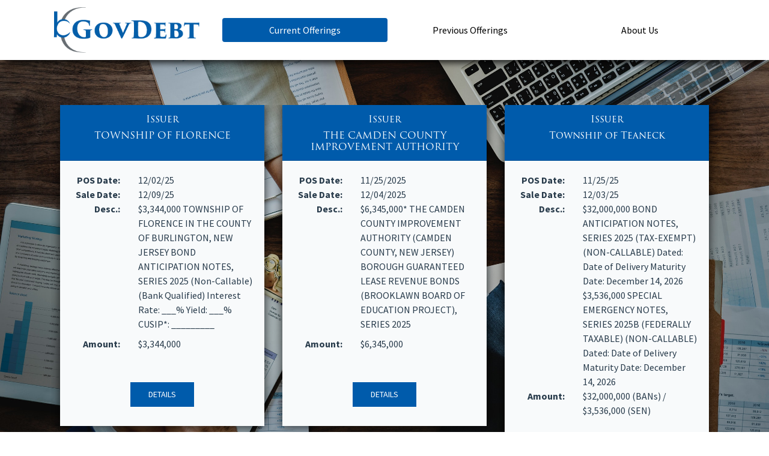

--- FILE ---
content_type: text/html; charset=UTF-8
request_url: https://govdebt.net/
body_size: 9076
content:
<!DOCTYPE html>
<html lang="en">
  <head>
    <meta charset="utf-8">
    <meta http-equiv="X-UA-Compatible" content="IE=edge">
    <meta name="viewport" content="width=device-width, initial-scale=1">
    <!-- The above 3 meta tags *must* come first in the head; any other head content must come *after* these tags -->

<link rel="icon" href="https://govdebt.net/wp-content/themes/Gov%20Debt/images/favicon.ico">
<!-- Bootstrap Core -->
<link rel="stylesheet" href="https://stackpath.bootstrapcdn.com/bootstrap/4.1.3/css/bootstrap.min.css" integrity="sha384-MCw98/SFnGE8fJT3GXwEOngsV7Zt27NXFoaoApmYm81iuXoPkFOJwJ8ERdknLPMO" crossorigin="anonymous">

<script src="https://code.jquery.com/jquery-3.3.1.slim.min.js" integrity="sha384-q8i/X+965DzO0rT7abK41JStQIAqVgRVzpbzo5smXKp4YfRvH+8abtTE1Pi6jizo" crossorigin="anonymous"></script>
<script src="https://cdnjs.cloudflare.com/ajax/libs/jquery-migrate/3.1.0/jquery-migrate.js"></script>
<script src="https://cdnjs.cloudflare.com/ajax/libs/popper.js/1.14.3/umd/popper.min.js" integrity="sha384-ZMP7rVo3mIykV+2+9J3UJ46jBk0WLaUAdn689aCwoqbBJiSnjAK/l8WvCWPIPm49" crossorigin="anonymous"></script>
<script src="https://stackpath.bootstrapcdn.com/bootstrap/4.1.3/js/bootstrap.min.js" integrity="sha384-ChfqqxuZUCnJSK3+MXmPNIyE6ZbWh2IMqE241rYiqJxyMiZ6OW/JmZQ5stwEULTy" crossorigin="anonymous"></script>
<!--Font Awesome -->

<link rel="stylesheet" href="https://use.fontawesome.com/releases/v5.8.1/css/all.css" integrity="sha384-50oBUHEmvpQ+1lW4y57PTFmhCaXp0ML5d60M1M7uH2+nqUivzIebhndOJK28anvf" crossorigin="anonymous">
    <title>Current Offerings - Gov Debt</title>

<link rel="stylesheet" href="https://use.typekit.net/syp3nnm.css">

<link rel="stylesheet" type="text/css" href="//cdn.jsdelivr.net/npm/slick-carousel@1.8.1/slick/slick.css"/>



    <meta name='robots' content='noindex, nofollow' />

	<!-- This site is optimized with the Yoast SEO plugin v26.6 - https://yoast.com/wordpress/plugins/seo/ -->
	<meta property="og:locale" content="en_US" />
	<meta property="og:type" content="website" />
	<meta property="og:title" content="Current Offerings - Gov Debt" />
	<meta property="og:description" content="This is an example page. It&#8217;s different from a blog post because it will stay in one place and will show up in your site navigation (in most themes). Most people start with an About page that introduces them to potential site visitors. It might say something like this: Hi there! I&#8217;m a bike messenger [&hellip;]" />
	<meta property="og:url" content="https://govdebt.net/" />
	<meta property="og:site_name" content="Gov Debt" />
	<meta property="article:modified_time" content="2024-11-19T14:18:34+00:00" />
	<meta property="og:image" content="https://govdebt.net/wp-content/uploads/2024/11/Govdebt-Share-Images.jpg" />
	<meta property="og:image:width" content="1200" />
	<meta property="og:image:height" content="675" />
	<meta property="og:image:type" content="image/jpeg" />
	<meta name="twitter:card" content="summary_large_image" />
	<script type="application/ld+json" class="yoast-schema-graph">{"@context":"https://schema.org","@graph":[{"@type":"WebPage","@id":"https://govdebt.net/","url":"https://govdebt.net/","name":"Current Offerings - Gov Debt","isPartOf":{"@id":"https://govdebt.net/#website"},"primaryImageOfPage":{"@id":"https://govdebt.net/#primaryimage"},"image":{"@id":"https://govdebt.net/#primaryimage"},"thumbnailUrl":"https://govdebt.net/wp-content/uploads/2024/11/Govdebt-Share-Images.jpg","datePublished":"2019-03-12T14:07:07+00:00","dateModified":"2024-11-19T14:18:34+00:00","breadcrumb":{"@id":"https://govdebt.net/#breadcrumb"},"inLanguage":"en-US","potentialAction":[{"@type":"ReadAction","target":["https://govdebt.net/"]}]},{"@type":"ImageObject","inLanguage":"en-US","@id":"https://govdebt.net/#primaryimage","url":"https://govdebt.net/wp-content/uploads/2024/11/Govdebt-Share-Images.jpg","contentUrl":"https://govdebt.net/wp-content/uploads/2024/11/Govdebt-Share-Images.jpg","width":1200,"height":675},{"@type":"BreadcrumbList","@id":"https://govdebt.net/#breadcrumb","itemListElement":[{"@type":"ListItem","position":1,"name":"Home"}]},{"@type":"WebSite","@id":"https://govdebt.net/#website","url":"https://govdebt.net/","name":"Gov Debt","description":"","potentialAction":[{"@type":"SearchAction","target":{"@type":"EntryPoint","urlTemplate":"https://govdebt.net/?s={search_term_string}"},"query-input":{"@type":"PropertyValueSpecification","valueRequired":true,"valueName":"search_term_string"}}],"inLanguage":"en-US"}]}</script>
	<!-- / Yoast SEO plugin. -->


<link rel="alternate" title="oEmbed (JSON)" type="application/json+oembed" href="https://govdebt.net/wp-json/oembed/1.0/embed?url=https%3A%2F%2Fgovdebt.net%2F" />
<link rel="alternate" title="oEmbed (XML)" type="text/xml+oembed" href="https://govdebt.net/wp-json/oembed/1.0/embed?url=https%3A%2F%2Fgovdebt.net%2F&#038;format=xml" />
<style id='wp-img-auto-sizes-contain-inline-css' type='text/css'>
img:is([sizes=auto i],[sizes^="auto," i]){contain-intrinsic-size:3000px 1500px}
/*# sourceURL=wp-img-auto-sizes-contain-inline-css */
</style>
<style id='wp-emoji-styles-inline-css' type='text/css'>

	img.wp-smiley, img.emoji {
		display: inline !important;
		border: none !important;
		box-shadow: none !important;
		height: 1em !important;
		width: 1em !important;
		margin: 0 0.07em !important;
		vertical-align: -0.1em !important;
		background: none !important;
		padding: 0 !important;
	}
/*# sourceURL=wp-emoji-styles-inline-css */
</style>
<style id='wp-block-library-inline-css' type='text/css'>
:root{--wp-block-synced-color:#7a00df;--wp-block-synced-color--rgb:122,0,223;--wp-bound-block-color:var(--wp-block-synced-color);--wp-editor-canvas-background:#ddd;--wp-admin-theme-color:#007cba;--wp-admin-theme-color--rgb:0,124,186;--wp-admin-theme-color-darker-10:#006ba1;--wp-admin-theme-color-darker-10--rgb:0,107,160.5;--wp-admin-theme-color-darker-20:#005a87;--wp-admin-theme-color-darker-20--rgb:0,90,135;--wp-admin-border-width-focus:2px}@media (min-resolution:192dpi){:root{--wp-admin-border-width-focus:1.5px}}.wp-element-button{cursor:pointer}:root .has-very-light-gray-background-color{background-color:#eee}:root .has-very-dark-gray-background-color{background-color:#313131}:root .has-very-light-gray-color{color:#eee}:root .has-very-dark-gray-color{color:#313131}:root .has-vivid-green-cyan-to-vivid-cyan-blue-gradient-background{background:linear-gradient(135deg,#00d084,#0693e3)}:root .has-purple-crush-gradient-background{background:linear-gradient(135deg,#34e2e4,#4721fb 50%,#ab1dfe)}:root .has-hazy-dawn-gradient-background{background:linear-gradient(135deg,#faaca8,#dad0ec)}:root .has-subdued-olive-gradient-background{background:linear-gradient(135deg,#fafae1,#67a671)}:root .has-atomic-cream-gradient-background{background:linear-gradient(135deg,#fdd79a,#004a59)}:root .has-nightshade-gradient-background{background:linear-gradient(135deg,#330968,#31cdcf)}:root .has-midnight-gradient-background{background:linear-gradient(135deg,#020381,#2874fc)}:root{--wp--preset--font-size--normal:16px;--wp--preset--font-size--huge:42px}.has-regular-font-size{font-size:1em}.has-larger-font-size{font-size:2.625em}.has-normal-font-size{font-size:var(--wp--preset--font-size--normal)}.has-huge-font-size{font-size:var(--wp--preset--font-size--huge)}.has-text-align-center{text-align:center}.has-text-align-left{text-align:left}.has-text-align-right{text-align:right}.has-fit-text{white-space:nowrap!important}#end-resizable-editor-section{display:none}.aligncenter{clear:both}.items-justified-left{justify-content:flex-start}.items-justified-center{justify-content:center}.items-justified-right{justify-content:flex-end}.items-justified-space-between{justify-content:space-between}.screen-reader-text{border:0;clip-path:inset(50%);height:1px;margin:-1px;overflow:hidden;padding:0;position:absolute;width:1px;word-wrap:normal!important}.screen-reader-text:focus{background-color:#ddd;clip-path:none;color:#444;display:block;font-size:1em;height:auto;left:5px;line-height:normal;padding:15px 23px 14px;text-decoration:none;top:5px;width:auto;z-index:100000}html :where(.has-border-color){border-style:solid}html :where([style*=border-top-color]){border-top-style:solid}html :where([style*=border-right-color]){border-right-style:solid}html :where([style*=border-bottom-color]){border-bottom-style:solid}html :where([style*=border-left-color]){border-left-style:solid}html :where([style*=border-width]){border-style:solid}html :where([style*=border-top-width]){border-top-style:solid}html :where([style*=border-right-width]){border-right-style:solid}html :where([style*=border-bottom-width]){border-bottom-style:solid}html :where([style*=border-left-width]){border-left-style:solid}html :where(img[class*=wp-image-]){height:auto;max-width:100%}:where(figure){margin:0 0 1em}html :where(.is-position-sticky){--wp-admin--admin-bar--position-offset:var(--wp-admin--admin-bar--height,0px)}@media screen and (max-width:600px){html :where(.is-position-sticky){--wp-admin--admin-bar--position-offset:0px}}

/*# sourceURL=wp-block-library-inline-css */
</style><style id='global-styles-inline-css' type='text/css'>
:root{--wp--preset--aspect-ratio--square: 1;--wp--preset--aspect-ratio--4-3: 4/3;--wp--preset--aspect-ratio--3-4: 3/4;--wp--preset--aspect-ratio--3-2: 3/2;--wp--preset--aspect-ratio--2-3: 2/3;--wp--preset--aspect-ratio--16-9: 16/9;--wp--preset--aspect-ratio--9-16: 9/16;--wp--preset--color--black: #000000;--wp--preset--color--cyan-bluish-gray: #abb8c3;--wp--preset--color--white: #ffffff;--wp--preset--color--pale-pink: #f78da7;--wp--preset--color--vivid-red: #cf2e2e;--wp--preset--color--luminous-vivid-orange: #ff6900;--wp--preset--color--luminous-vivid-amber: #fcb900;--wp--preset--color--light-green-cyan: #7bdcb5;--wp--preset--color--vivid-green-cyan: #00d084;--wp--preset--color--pale-cyan-blue: #8ed1fc;--wp--preset--color--vivid-cyan-blue: #0693e3;--wp--preset--color--vivid-purple: #9b51e0;--wp--preset--gradient--vivid-cyan-blue-to-vivid-purple: linear-gradient(135deg,rgb(6,147,227) 0%,rgb(155,81,224) 100%);--wp--preset--gradient--light-green-cyan-to-vivid-green-cyan: linear-gradient(135deg,rgb(122,220,180) 0%,rgb(0,208,130) 100%);--wp--preset--gradient--luminous-vivid-amber-to-luminous-vivid-orange: linear-gradient(135deg,rgb(252,185,0) 0%,rgb(255,105,0) 100%);--wp--preset--gradient--luminous-vivid-orange-to-vivid-red: linear-gradient(135deg,rgb(255,105,0) 0%,rgb(207,46,46) 100%);--wp--preset--gradient--very-light-gray-to-cyan-bluish-gray: linear-gradient(135deg,rgb(238,238,238) 0%,rgb(169,184,195) 100%);--wp--preset--gradient--cool-to-warm-spectrum: linear-gradient(135deg,rgb(74,234,220) 0%,rgb(151,120,209) 20%,rgb(207,42,186) 40%,rgb(238,44,130) 60%,rgb(251,105,98) 80%,rgb(254,248,76) 100%);--wp--preset--gradient--blush-light-purple: linear-gradient(135deg,rgb(255,206,236) 0%,rgb(152,150,240) 100%);--wp--preset--gradient--blush-bordeaux: linear-gradient(135deg,rgb(254,205,165) 0%,rgb(254,45,45) 50%,rgb(107,0,62) 100%);--wp--preset--gradient--luminous-dusk: linear-gradient(135deg,rgb(255,203,112) 0%,rgb(199,81,192) 50%,rgb(65,88,208) 100%);--wp--preset--gradient--pale-ocean: linear-gradient(135deg,rgb(255,245,203) 0%,rgb(182,227,212) 50%,rgb(51,167,181) 100%);--wp--preset--gradient--electric-grass: linear-gradient(135deg,rgb(202,248,128) 0%,rgb(113,206,126) 100%);--wp--preset--gradient--midnight: linear-gradient(135deg,rgb(2,3,129) 0%,rgb(40,116,252) 100%);--wp--preset--font-size--small: 13px;--wp--preset--font-size--medium: 20px;--wp--preset--font-size--large: 36px;--wp--preset--font-size--x-large: 42px;--wp--preset--spacing--20: 0.44rem;--wp--preset--spacing--30: 0.67rem;--wp--preset--spacing--40: 1rem;--wp--preset--spacing--50: 1.5rem;--wp--preset--spacing--60: 2.25rem;--wp--preset--spacing--70: 3.38rem;--wp--preset--spacing--80: 5.06rem;--wp--preset--shadow--natural: 6px 6px 9px rgba(0, 0, 0, 0.2);--wp--preset--shadow--deep: 12px 12px 50px rgba(0, 0, 0, 0.4);--wp--preset--shadow--sharp: 6px 6px 0px rgba(0, 0, 0, 0.2);--wp--preset--shadow--outlined: 6px 6px 0px -3px rgb(255, 255, 255), 6px 6px rgb(0, 0, 0);--wp--preset--shadow--crisp: 6px 6px 0px rgb(0, 0, 0);}:where(.is-layout-flex){gap: 0.5em;}:where(.is-layout-grid){gap: 0.5em;}body .is-layout-flex{display: flex;}.is-layout-flex{flex-wrap: wrap;align-items: center;}.is-layout-flex > :is(*, div){margin: 0;}body .is-layout-grid{display: grid;}.is-layout-grid > :is(*, div){margin: 0;}:where(.wp-block-columns.is-layout-flex){gap: 2em;}:where(.wp-block-columns.is-layout-grid){gap: 2em;}:where(.wp-block-post-template.is-layout-flex){gap: 1.25em;}:where(.wp-block-post-template.is-layout-grid){gap: 1.25em;}.has-black-color{color: var(--wp--preset--color--black) !important;}.has-cyan-bluish-gray-color{color: var(--wp--preset--color--cyan-bluish-gray) !important;}.has-white-color{color: var(--wp--preset--color--white) !important;}.has-pale-pink-color{color: var(--wp--preset--color--pale-pink) !important;}.has-vivid-red-color{color: var(--wp--preset--color--vivid-red) !important;}.has-luminous-vivid-orange-color{color: var(--wp--preset--color--luminous-vivid-orange) !important;}.has-luminous-vivid-amber-color{color: var(--wp--preset--color--luminous-vivid-amber) !important;}.has-light-green-cyan-color{color: var(--wp--preset--color--light-green-cyan) !important;}.has-vivid-green-cyan-color{color: var(--wp--preset--color--vivid-green-cyan) !important;}.has-pale-cyan-blue-color{color: var(--wp--preset--color--pale-cyan-blue) !important;}.has-vivid-cyan-blue-color{color: var(--wp--preset--color--vivid-cyan-blue) !important;}.has-vivid-purple-color{color: var(--wp--preset--color--vivid-purple) !important;}.has-black-background-color{background-color: var(--wp--preset--color--black) !important;}.has-cyan-bluish-gray-background-color{background-color: var(--wp--preset--color--cyan-bluish-gray) !important;}.has-white-background-color{background-color: var(--wp--preset--color--white) !important;}.has-pale-pink-background-color{background-color: var(--wp--preset--color--pale-pink) !important;}.has-vivid-red-background-color{background-color: var(--wp--preset--color--vivid-red) !important;}.has-luminous-vivid-orange-background-color{background-color: var(--wp--preset--color--luminous-vivid-orange) !important;}.has-luminous-vivid-amber-background-color{background-color: var(--wp--preset--color--luminous-vivid-amber) !important;}.has-light-green-cyan-background-color{background-color: var(--wp--preset--color--light-green-cyan) !important;}.has-vivid-green-cyan-background-color{background-color: var(--wp--preset--color--vivid-green-cyan) !important;}.has-pale-cyan-blue-background-color{background-color: var(--wp--preset--color--pale-cyan-blue) !important;}.has-vivid-cyan-blue-background-color{background-color: var(--wp--preset--color--vivid-cyan-blue) !important;}.has-vivid-purple-background-color{background-color: var(--wp--preset--color--vivid-purple) !important;}.has-black-border-color{border-color: var(--wp--preset--color--black) !important;}.has-cyan-bluish-gray-border-color{border-color: var(--wp--preset--color--cyan-bluish-gray) !important;}.has-white-border-color{border-color: var(--wp--preset--color--white) !important;}.has-pale-pink-border-color{border-color: var(--wp--preset--color--pale-pink) !important;}.has-vivid-red-border-color{border-color: var(--wp--preset--color--vivid-red) !important;}.has-luminous-vivid-orange-border-color{border-color: var(--wp--preset--color--luminous-vivid-orange) !important;}.has-luminous-vivid-amber-border-color{border-color: var(--wp--preset--color--luminous-vivid-amber) !important;}.has-light-green-cyan-border-color{border-color: var(--wp--preset--color--light-green-cyan) !important;}.has-vivid-green-cyan-border-color{border-color: var(--wp--preset--color--vivid-green-cyan) !important;}.has-pale-cyan-blue-border-color{border-color: var(--wp--preset--color--pale-cyan-blue) !important;}.has-vivid-cyan-blue-border-color{border-color: var(--wp--preset--color--vivid-cyan-blue) !important;}.has-vivid-purple-border-color{border-color: var(--wp--preset--color--vivid-purple) !important;}.has-vivid-cyan-blue-to-vivid-purple-gradient-background{background: var(--wp--preset--gradient--vivid-cyan-blue-to-vivid-purple) !important;}.has-light-green-cyan-to-vivid-green-cyan-gradient-background{background: var(--wp--preset--gradient--light-green-cyan-to-vivid-green-cyan) !important;}.has-luminous-vivid-amber-to-luminous-vivid-orange-gradient-background{background: var(--wp--preset--gradient--luminous-vivid-amber-to-luminous-vivid-orange) !important;}.has-luminous-vivid-orange-to-vivid-red-gradient-background{background: var(--wp--preset--gradient--luminous-vivid-orange-to-vivid-red) !important;}.has-very-light-gray-to-cyan-bluish-gray-gradient-background{background: var(--wp--preset--gradient--very-light-gray-to-cyan-bluish-gray) !important;}.has-cool-to-warm-spectrum-gradient-background{background: var(--wp--preset--gradient--cool-to-warm-spectrum) !important;}.has-blush-light-purple-gradient-background{background: var(--wp--preset--gradient--blush-light-purple) !important;}.has-blush-bordeaux-gradient-background{background: var(--wp--preset--gradient--blush-bordeaux) !important;}.has-luminous-dusk-gradient-background{background: var(--wp--preset--gradient--luminous-dusk) !important;}.has-pale-ocean-gradient-background{background: var(--wp--preset--gradient--pale-ocean) !important;}.has-electric-grass-gradient-background{background: var(--wp--preset--gradient--electric-grass) !important;}.has-midnight-gradient-background{background: var(--wp--preset--gradient--midnight) !important;}.has-small-font-size{font-size: var(--wp--preset--font-size--small) !important;}.has-medium-font-size{font-size: var(--wp--preset--font-size--medium) !important;}.has-large-font-size{font-size: var(--wp--preset--font-size--large) !important;}.has-x-large-font-size{font-size: var(--wp--preset--font-size--x-large) !important;}
/*# sourceURL=global-styles-inline-css */
</style>

<style id='classic-theme-styles-inline-css' type='text/css'>
/*! This file is auto-generated */
.wp-block-button__link{color:#fff;background-color:#32373c;border-radius:9999px;box-shadow:none;text-decoration:none;padding:calc(.667em + 2px) calc(1.333em + 2px);font-size:1.125em}.wp-block-file__button{background:#32373c;color:#fff;text-decoration:none}
/*# sourceURL=/wp-includes/css/classic-themes.min.css */
</style>
<link rel='stylesheet' id='bsearch-style-css' href='https://govdebt.net/wp-content/plugins/better-search/includes/css/bsearch-styles.min.css?ver=4.1.2' type='text/css' media='all' />
<link rel='stylesheet' id='main.css-css' href='https://govdebt.net/wp-content/themes/Gov%20Debt/style.css?ver=6.9' type='text/css' media='all' />
<link rel='stylesheet' id='wp-block-paragraph-css' href='https://govdebt.net/wp-includes/blocks/paragraph/style.min.css?ver=6.9' type='text/css' media='all' />
<link rel='stylesheet' id='wp-block-quote-css' href='https://govdebt.net/wp-includes/blocks/quote/style.min.css?ver=6.9' type='text/css' media='all' />
<link rel="https://api.w.org/" href="https://govdebt.net/wp-json/" /><link rel="alternate" title="JSON" type="application/json" href="https://govdebt.net/wp-json/wp/v2/pages/2" /><link rel="EditURI" type="application/rsd+xml" title="RSD" href="https://govdebt.net/xmlrpc.php?rsd" />
<link rel='shortlink' href='https://govdebt.net/' />
<style type="text/css">.recentcomments a{display:inline !important;padding:0 !important;margin:0 !important;}</style>  </head>

<body class="home wp-singular page-template-default page page-id-2 wp-theme-GovDebt" >
  <header>
    <div class="container">
      <div class="row align-content-center">
     <div class="col-6 col-lg-3"> <a href="/" class="logo"><img src="https://govdebt.net/wp-content/themes/Gov%20Debt/images/logo.png" class="img-fluid"></a></div>
      <div class="col-6 col-lg-9">
    <nav class="navbar navbar-expand-lg" role="navigation">
        <div class="navbar-header">
          <button class="navbar-toggler" type="button" data-toggle="modal" data-target="#exampleModal" aria-controls="navlist" aria-expanded="false" aria-label="Toggle navigation">
              <i class="fa fa-bars" aria-hidden="true"></i>
            </button>       </div>
        <div class="navbar-collapse collapse" id="navlist">

          <ul id="menu-primary" class="nav  nav-pills nav-fill  nav-justified"><li  id="menu-item-34" class="menu-item menu-item-type-post_type menu-item-object-page menu-item-home current-menu-item page_item page-item-2 current_page_item active nav-item nav-item-34"><a href="https://govdebt.net/" class="nav-link">Current Offerings</a></li>
<li  id="menu-item-32" class="menu-item menu-item-type-post_type menu-item-object-page nav-item nav-item-32"><a href="https://govdebt.net/previous-offerings/" class="nav-link">Previous Offerings</a></li>
<li  id="menu-item-33" class="menu-item menu-item-type-post_type menu-item-object-page nav-item nav-item-33"><a href="https://govdebt.net/about-bowman-company-llp/" class="nav-link">About Us</a></li>
</ul>        <div class="clearfix"></div>
        </div>

          </div>
          <!--/.navbar-collapse -->
          <div class="clear"></div>
        </nav>
        </div>
        </div>
        </header>
        <div class="clear"></div>

<div class="parralax-bkg ">
<div class="container d-none d-lg-block">

  <!-- Indicators -->




    <div class="slick-carousel row  row-eq-height w-100 mx-auto" >
         

    <div class="item col-md-4 active">
      <div class="card">
        <div class="card-header">
          <p>Issuer</p>
          <h5 class="card-title">TOWNSHIP OF FLORENCE</h5>
        </div>
        <div class="card-body">
          <div class="row summary">
            <div class="col-4 txt-r">
          <strong>POS Date:</strong>
          </div>
            <div class="col-8">
          12/02/25          </div>
            <div class="col-4 txt-r">
          <strong>Sale Date:</strong>
          </div>
            <div class="col-8">
          12/09/25          </div>
            <div class="col-4 txt-r">
          <strong>Desc.:</strong>
          </div>
            <div class="col-8 description">
              $3,344,000 TOWNSHIP OF FLORENCE IN THE COUNTY OF BURLINGTON, NEW JERSEY BOND ANTICIPATION NOTES, SERIES 2025 (Non-Callable) (Bank Qualified) Interest Rate: ___% Yield: ___% CUSIP*: _________
                    </div>
            <div class="col-4 txt-r">
          <strong>Amount:</strong>
          </div>
            <div class="col-8">
          $3,344,000          </div>


          </div>
        </div><div class="card-footer">

          <a href="https://govdebt.net/pos-township-of-florence/" class="btn btn-primary">Details</a>
        </div>
      </div>

      </div>
      

    <div class="item col-md-4 ">
      <div class="card">
        <div class="card-header">
          <p>Issuer</p>
          <h5 class="card-title">THE CAMDEN COUNTY IMPROVEMENT AUTHORITY</h5>
        </div>
        <div class="card-body">
          <div class="row summary">
            <div class="col-4 txt-r">
          <strong>POS Date:</strong>
          </div>
            <div class="col-8">
          11/25/2025          </div>
            <div class="col-4 txt-r">
          <strong>Sale Date:</strong>
          </div>
            <div class="col-8">
          12/04/2025          </div>
            <div class="col-4 txt-r">
          <strong>Desc.:</strong>
          </div>
            <div class="col-8 description">
              $6,345,000* THE CAMDEN COUNTY IMPROVEMENT AUTHORITY (CAMDEN COUNTY, NEW JERSEY) BOROUGH GUARANTEED LEASE REVENUE BONDS (BROOKLAWN BOARD OF EDUCATION PROJECT), SERIES 2025
                    </div>
            <div class="col-4 txt-r">
          <strong>Amount:</strong>
          </div>
            <div class="col-8">
          $6,345,000          </div>


          </div>
        </div><div class="card-footer">

          <a href="https://govdebt.net/pos-the-camden-county-improvement-authority-4/" class="btn btn-primary">Details</a>
        </div>
      </div>

      </div>
      

    <div class="item col-md-4 ">
      <div class="card">
        <div class="card-header">
          <p>Issuer</p>
          <h5 class="card-title">Township of Teaneck</h5>
        </div>
        <div class="card-body">
          <div class="row summary">
            <div class="col-4 txt-r">
          <strong>POS Date:</strong>
          </div>
            <div class="col-8">
          11/25/25          </div>
            <div class="col-4 txt-r">
          <strong>Sale Date:</strong>
          </div>
            <div class="col-8">
          12/03/25          </div>
            <div class="col-4 txt-r">
          <strong>Desc.:</strong>
          </div>
            <div class="col-8 description">
              $32,000,000 BOND ANTICIPATION NOTES, SERIES 2025 (TAX-EXEMPT) (NON-CALLABLE) Dated: Date of Delivery Maturity Date: December 14, 2026 $3,536,000 SPECIAL EMERGENCY NOTES, SERIES 2025B (FEDERALLY TAXABLE) (NON-CALLABLE) Dated: Date of Delivery Maturity Date: December 14, 2026
                    </div>
            <div class="col-4 txt-r">
          <strong>Amount:</strong>
          </div>
            <div class="col-8">
          $32,000,000 (BANs) / $3,536,000 (SEN)          </div>


          </div>
        </div><div class="card-footer">

          <a href="https://govdebt.net/pos-woodbury-city-2/" class="btn btn-primary">Details</a>
        </div>
      </div>

      </div>
      
  </div>

</div>


<div class="container d-block d-lg-none">
  <div class="accordion" id="accordionExample">
             <div class="card">
      <div class="card-header" id="heading0">
        <h5 class="mb-0">
          <button class="btn btn-link" type="button" data-toggle="collapse" data-target="#collapse0" aria-expanded="true" aria-controls="collapse0">
  <h5 class="card-title">ISSUER: TOWNSHIP OF FLORENCE</h5>          </button>
        </h5>
      </div>

      <div id="collapse0" class="collapse show" aria-labelledby="heading0" data-parent="#accordionExample">
        <div class="card-body">

          <div class="row summary">
            <div class="col-4 txt-r">
          <strong>POS Date:</strong>
          </div>
            <div class="col-8">
          12/02/25          </div>
            <div class="col-4 txt-r">
          <strong>Sale Date:</strong>
          </div>
            <div class="col-8">
          12/09/25          </div>
            <div class="col-4 txt-r">
          <strong>Desc.:</strong>
          </div>
            <div class="col-8">
          <p><strong>$3,344,000</strong><br />
<strong>TOWNSHIP OF FLORENCE</strong><br />
<strong>IN THE COUNTY OF BURLINGTON, NEW JERSEY</strong><br />
<strong>BOND ANTICIPATION NOTES, SERIES 2025</strong><br />
<strong>(Non-Callable) (Bank Qualified)</strong><br />
<strong>Interest Rate: ___%</strong><br />
<strong>Yield: ___%</strong><br />
<strong>CUSIP*: _________</strong></p>
                    </div>
            <div class="col-4 txt-r">
          <strong>Amount:</strong>
          </div>
            <div class="col-8">
          $3,344,000          </div>


          </div>
        </div>
        <div class="card-footer">
                    <a href="https://govdebt.net/pos-township-of-florence/" class="btn btn-primary">Details</a>
        </div>
      </div>
    </div>
        <div class="card">
      <div class="card-header" id="heading1">
        <h5 class="mb-0">
          <button class="btn btn-link" type="button" data-toggle="collapse" data-target="#collapse1" aria-expanded="true" aria-controls="collapse1">
  <h5 class="card-title">ISSUER: THE CAMDEN COUNTY IMPROVEMENT AUTHORITY</h5>          </button>
        </h5>
      </div>

      <div id="collapse1" class="collapse " aria-labelledby="heading1" data-parent="#accordionExample">
        <div class="card-body">

          <div class="row summary">
            <div class="col-4 txt-r">
          <strong>POS Date:</strong>
          </div>
            <div class="col-8">
          11/25/2025          </div>
            <div class="col-4 txt-r">
          <strong>Sale Date:</strong>
          </div>
            <div class="col-8">
          12/04/2025          </div>
            <div class="col-4 txt-r">
          <strong>Desc.:</strong>
          </div>
            <div class="col-8">
          <p><strong>$6,345,000*</strong><br />
<strong>THE CAMDEN COUNTY IMPROVEMENT AUTHORITY</strong><br />
<strong>(CAMDEN COUNTY, NEW JERSEY)</strong><br />
<strong>BOROUGH GUARANTEED LEASE REVENUE BONDS</strong><br />
<strong>(BROOKLAWN BOARD OF EDUCATION PROJECT), SERIES 2025</strong></p>
                    </div>
            <div class="col-4 txt-r">
          <strong>Amount:</strong>
          </div>
            <div class="col-8">
          $6,345,000          </div>


          </div>
        </div>
        <div class="card-footer">
                    <a href="https://govdebt.net/pos-the-camden-county-improvement-authority-4/" class="btn btn-primary">Details</a>
        </div>
      </div>
    </div>
        <div class="card">
      <div class="card-header" id="heading2">
        <h5 class="mb-0">
          <button class="btn btn-link" type="button" data-toggle="collapse" data-target="#collapse2" aria-expanded="true" aria-controls="collapse2">
  <h5 class="card-title">ISSUER: Township of Teaneck</h5>          </button>
        </h5>
      </div>

      <div id="collapse2" class="collapse " aria-labelledby="heading2" data-parent="#accordionExample">
        <div class="card-body">

          <div class="row summary">
            <div class="col-4 txt-r">
          <strong>POS Date:</strong>
          </div>
            <div class="col-8">
          11/25/25          </div>
            <div class="col-4 txt-r">
          <strong>Sale Date:</strong>
          </div>
            <div class="col-8">
          12/03/25          </div>
            <div class="col-4 txt-r">
          <strong>Desc.:</strong>
          </div>
            <div class="col-8">
          <p>$32,000,000<br />
BOND ANTICIPATION NOTES, SERIES 2025<br />
(TAX-EXEMPT)<br />
(NON-CALLABLE)<br />
Dated: Date of Delivery<br />
Maturity Date: December 14, 2026</p>
<p>$3,536,000<br />
SPECIAL EMERGENCY NOTES, SERIES 2025B<br />
(FEDERALLY TAXABLE)<br />
(NON-CALLABLE)<br />
Dated: Date of Delivery<br />
Maturity Date: December 14, 2026</p>
                    </div>
            <div class="col-4 txt-r">
          <strong>Amount:</strong>
          </div>
            <div class="col-8">
          $32,000,000 (BANs) / $3,536,000 (SEN)          </div>


          </div>
        </div>
        <div class="card-footer">
                    <a href="https://govdebt.net/pos-woodbury-city-2/" class="btn btn-primary">Details</a>
        </div>
      </div>
    </div>
    </div>
</div>
</div>
<footer>
  <div class="container">
    <div class="row align-content-center">
      <div class="col-12 col-md-6">
      <a href="https://www.bowmanllp.com/" target="_blank"><img class="img-fluid" src="https://govdebt.net/wp-content/themes/Gov%20Debt/images/bowman-white-logo.png" /></a>
      </div>
      <div class="col-12 col-md-6">
        <p>601 WHITE HORSE ROAD, VOORHEES, NJ 08043<br />
P - 856.435.6200, F - 856.435.0440</p>

<p>6 NORTH BROAD STREET, SUITE 201, WOODBURY, NJ 08096<br />
P - 856.853.0440, F - 856.845.4128</p>
		 <p>76 EAST EUCLID AVENUE, SUITE 200, HADDONFIELD, NJ 08033<br />
P – 856.435.6200, F – 856.435.0440
		  </p> 
      </div>
    </div>
  </div>
</footer>
<div class="modal fade navigationmodale" id="exampleModal" tabindex="-1" role="dialog" aria-labelledby="exampleModalLabel" aria-hidden="true">
  <div class="modal-dialog" role="document">
    <div class="modal-content">
      <div class="modal-header">

        <button type="button" class="close" data-dismiss="modal" aria-label="Close">
          <span aria-hidden="true">&times;</span>
        </button>
      </div>
      <div class="modal-body">
        <h5>Menu</h5>
        <hr />
        <ul id="menu-primary-1" class="nav  nav-pills nav-fill  nav-justified"><li  class="menu-item menu-item-type-post_type menu-item-object-page menu-item-home current-menu-item page_item page-item-2 current_page_item active nav-item nav-item-34"><a href="https://govdebt.net/" class="nav-link">Current Offerings</a></li>
<li  class="menu-item menu-item-type-post_type menu-item-object-page nav-item nav-item-32"><a href="https://govdebt.net/previous-offerings/" class="nav-link">Previous Offerings</a></li>
<li  class="menu-item menu-item-type-post_type menu-item-object-page nav-item nav-item-33"><a href="https://govdebt.net/about-bowman-company-llp/" class="nav-link">About Us</a></li>
</ul>      </div>
<div class="modal-footer">

</div>
    </div>
  </div>
</div>


    <script type="speculationrules">
{"prefetch":[{"source":"document","where":{"and":[{"href_matches":"/*"},{"not":{"href_matches":["/wp-*.php","/wp-admin/*","/wp-content/uploads/*","/wp-content/*","/wp-content/plugins/*","/wp-content/themes/Gov%20Debt/*","/*\\?(.+)"]}},{"not":{"selector_matches":"a[rel~=\"nofollow\"]"}},{"not":{"selector_matches":".no-prefetch, .no-prefetch a"}}]},"eagerness":"conservative"}]}
</script>
<script id="wp-emoji-settings" type="application/json">
{"baseUrl":"https://s.w.org/images/core/emoji/17.0.2/72x72/","ext":".png","svgUrl":"https://s.w.org/images/core/emoji/17.0.2/svg/","svgExt":".svg","source":{"concatemoji":"https://govdebt.net/wp-includes/js/wp-emoji-release.min.js?ver=6.9"}}
</script>
<script type="module">
/* <![CDATA[ */
/*! This file is auto-generated */
const a=JSON.parse(document.getElementById("wp-emoji-settings").textContent),o=(window._wpemojiSettings=a,"wpEmojiSettingsSupports"),s=["flag","emoji"];function i(e){try{var t={supportTests:e,timestamp:(new Date).valueOf()};sessionStorage.setItem(o,JSON.stringify(t))}catch(e){}}function c(e,t,n){e.clearRect(0,0,e.canvas.width,e.canvas.height),e.fillText(t,0,0);t=new Uint32Array(e.getImageData(0,0,e.canvas.width,e.canvas.height).data);e.clearRect(0,0,e.canvas.width,e.canvas.height),e.fillText(n,0,0);const a=new Uint32Array(e.getImageData(0,0,e.canvas.width,e.canvas.height).data);return t.every((e,t)=>e===a[t])}function p(e,t){e.clearRect(0,0,e.canvas.width,e.canvas.height),e.fillText(t,0,0);var n=e.getImageData(16,16,1,1);for(let e=0;e<n.data.length;e++)if(0!==n.data[e])return!1;return!0}function u(e,t,n,a){switch(t){case"flag":return n(e,"\ud83c\udff3\ufe0f\u200d\u26a7\ufe0f","\ud83c\udff3\ufe0f\u200b\u26a7\ufe0f")?!1:!n(e,"\ud83c\udde8\ud83c\uddf6","\ud83c\udde8\u200b\ud83c\uddf6")&&!n(e,"\ud83c\udff4\udb40\udc67\udb40\udc62\udb40\udc65\udb40\udc6e\udb40\udc67\udb40\udc7f","\ud83c\udff4\u200b\udb40\udc67\u200b\udb40\udc62\u200b\udb40\udc65\u200b\udb40\udc6e\u200b\udb40\udc67\u200b\udb40\udc7f");case"emoji":return!a(e,"\ud83e\u1fac8")}return!1}function f(e,t,n,a){let r;const o=(r="undefined"!=typeof WorkerGlobalScope&&self instanceof WorkerGlobalScope?new OffscreenCanvas(300,150):document.createElement("canvas")).getContext("2d",{willReadFrequently:!0}),s=(o.textBaseline="top",o.font="600 32px Arial",{});return e.forEach(e=>{s[e]=t(o,e,n,a)}),s}function r(e){var t=document.createElement("script");t.src=e,t.defer=!0,document.head.appendChild(t)}a.supports={everything:!0,everythingExceptFlag:!0},new Promise(t=>{let n=function(){try{var e=JSON.parse(sessionStorage.getItem(o));if("object"==typeof e&&"number"==typeof e.timestamp&&(new Date).valueOf()<e.timestamp+604800&&"object"==typeof e.supportTests)return e.supportTests}catch(e){}return null}();if(!n){if("undefined"!=typeof Worker&&"undefined"!=typeof OffscreenCanvas&&"undefined"!=typeof URL&&URL.createObjectURL&&"undefined"!=typeof Blob)try{var e="postMessage("+f.toString()+"("+[JSON.stringify(s),u.toString(),c.toString(),p.toString()].join(",")+"));",a=new Blob([e],{type:"text/javascript"});const r=new Worker(URL.createObjectURL(a),{name:"wpTestEmojiSupports"});return void(r.onmessage=e=>{i(n=e.data),r.terminate(),t(n)})}catch(e){}i(n=f(s,u,c,p))}t(n)}).then(e=>{for(const n in e)a.supports[n]=e[n],a.supports.everything=a.supports.everything&&a.supports[n],"flag"!==n&&(a.supports.everythingExceptFlag=a.supports.everythingExceptFlag&&a.supports[n]);var t;a.supports.everythingExceptFlag=a.supports.everythingExceptFlag&&!a.supports.flag,a.supports.everything||((t=a.source||{}).concatemoji?r(t.concatemoji):t.wpemoji&&t.twemoji&&(r(t.twemoji),r(t.wpemoji)))});
//# sourceURL=https://govdebt.net/wp-includes/js/wp-emoji-loader.min.js
/* ]]> */
</script>
  <script type="text/javascript" src="//cdn.jsdelivr.net/npm/slick-carousel@1.8.1/slick/slick.min.js"></script>
    <script>

      $(document).ready(function(){
      $('.slick-carousel').slick({
        infinite: true,
        slidesToShow: 3,
        slidesToScroll: 3,
        autoplay: true,
autoplaySpeed: 3000,
arrows:true,

      });  });

    </script>

  <script>(function(){function c(){var b=a.contentDocument||a.contentWindow.document;if(b){var d=b.createElement('script');d.innerHTML="window.__CF$cv$params={r:'9c088bd8b8a96c75',t:'MTc2ODg0ODkyNS4wMDAwMDA='};var a=document.createElement('script');a.nonce='';a.src='/cdn-cgi/challenge-platform/scripts/jsd/main.js';document.getElementsByTagName('head')[0].appendChild(a);";b.getElementsByTagName('head')[0].appendChild(d)}}if(document.body){var a=document.createElement('iframe');a.height=1;a.width=1;a.style.position='absolute';a.style.top=0;a.style.left=0;a.style.border='none';a.style.visibility='hidden';document.body.appendChild(a);if('loading'!==document.readyState)c();else if(window.addEventListener)document.addEventListener('DOMContentLoaded',c);else{var e=document.onreadystatechange||function(){};document.onreadystatechange=function(b){e(b);'loading'!==document.readyState&&(document.onreadystatechange=e,c())}}}})();</script></body>
</html>


--- FILE ---
content_type: text/css
request_url: https://govdebt.net/wp-content/themes/Gov%20Debt/style.css?ver=6.9
body_size: 3170
content:
/*
Theme name: Gov Debt
*/
/* CSS Document */
/*fonts */
@import url("https://fonts.googleapis.com/css?family=Source+Sans+Pro:400,600,700");
/* Main Layout */
html {
  max-width: 100vw;
  overflow-x: hidden;
}

.print-only {
  display: none;
}

body {
  font-family: 'Source Sans Pro', sans-serif;
  color: #283b4b;
}

.card {
  height: 100%;
}

header {
  -webkit-box-shadow: 0px 17px 10px -12px rgba(0, 0, 0, 0.75);
  -moz-box-shadow: 0px 17px 10px -12px rgba(0, 0, 0, 0.75);
  box-shadow: 0px 17px 10px -12px rgba(0, 0, 0, 0.75);
  position: relative;
  padding: 10px 0px;
}

.align-content-center {
  align-items: center;
}

.search-form label {
  width: 100%;
  margin-bottom: 0px;
}

.search-form {
  background-color: #fff;
  border-radius: 25px;
  padding-top: 5px;
  padding-bottom: 5px;
  padding-left: 8px;
  padding-right: 8px;
}

.search-field-header {
  display: inline-block;
  padding: 3px 15px 0px;
}

button.search-submit {
  background: #fff;
  border: none;
  padding-top: 3px;
  color: #777;
  height: 29px;
  margin-top: -1px;
}

input.search-field {
  border: none;
  padding-top: 3px;
  padding-bottom: 2px;
  width: calc(100% - 30px);
  height: 29px;
  padding-left: 10px;
}

.parralax-bkg {
  background-image: url(images/agreement-business-clapping-990817.jpg);
  background-size: cover;
  background-attachment: fixed;
  min-height: calc(100vh - 100px);
  padding-top: 75px;
  padding-bottom: 75px;
}

.card {
  border-radius: 0px;
  border: none;
  -webkit-box-shadow: 0px 0px 15px 0px rgba(0, 0, 0, 0.75);
  -moz-box-shadow: 0px 0px 15px 0px rgba(0, 0, 0, 0.75);
  box-shadow: 0px 0px 15px 0px rgba(0, 0, 0, 0.75);
}

.card .card-header {
  background-color: #005bab;
  color: #fff;
  text-align: center;
  border-radius: 0px;
  min-height: 93px;
}

.card .card-header p {
  margin-bottom: 5px;
  font-size: 16px;
  font-family: trajan-pro-3, serif;
  font-weight: 400;
}

.card .card-header h5 {
  font-size: 16px;
  margin-bottom: 0px;
}

.card .card-body {
  background-color: #f8fafb;
  text-align: center;
}

.card .card-body .summary {
  text-align: left;
  margin-bottom: 20px;
}

.card .card-body p {
  text-align: left;
}

.card .card-footer {
  text-align: center;
  border-top: none;
  background-color: #f8fafb;
}

.card .description {
  min-height: 225px;
}

.accordion .card {
  -webkit-box-shadow: none;
  -moz-box-shadow: none;
  box-shadow: none;
  border: 2px solid #f8fafb;
}

.accordion .card .card-header {
  text-align: left;
  padding: 0px;
}

.accordion .card .card-header h5 {
  font-size: 16px;
  margin-bottom: 0px;
  white-space: normal;
  text-align: center;
}

.accordion .card .card-header .btn {
  margin-bottom: 0px;
  text-align: left;
  width: 100%;
  padding: 10px;
}

.modal-open .modal {
  padding-right: 0px !important;
}

.navigationmodale .modal-dialog {
  max-width: 100%;
  width: 100%;
  height: 100vh;
  margin: auto;
  max-width: 100vw;
  overflow-x: hidden;
}

.navigationmodale .modal-content {
  height: 100vh;
  background-color: #005bab;
}

.navigationmodale .modal-content .modal-header {
  text-align: center;
  border-bottom: none;
}

.navigationmodale .modal-content .modal-header .close {
  color: #fff;
}

.navigationmodale .modal-content hr {
  border-top: 1px solid #fff;
  width: 150px;
  margin: 20px auto;
}

.navigationmodale .modal-content h5 {
  color: #fff;
  font-size: 24px;
  text-align: center;
}

.navigationmodale .modal-content .nav {
  height: 100%;
}

.navigationmodale .modal-content .nav-item {
  height: 12%;
}

.navigationmodale .modal-content .nav-link {
  color: #fff;
  font-size: 20px;
  font-weight: 600;
}

.navigationmodale .modal-content .nav-item.btn.btn-hollow {
  color: #fff;
  height: auto;
  margin: auto;
  display: block;
  max-width: 175px;
}

.navigationmodale .modal-content .icon-section {
  width: 100%;
}

.navigationmodale .modal-content .icon-section a {
  width: 23%;
  margin: auto;
  color: #fff;
  font-size: 20px;
  text-align: center;
  display: inline-block;
}

footer {
  background-color: #005bab;
  padding-top: 20px;
  padding-bottom: 20px;
}

footer p {
  color: #fff;
}

footer p:last-child {
  margin-bottom: 0px;
}

.blue-bar {
  background-color: #005bab;
  text-align: center;
  padding: 15px;
}

.blue-bar h4 {
  font-size: 20px;
  color: #fff;
}

.blue-bar h1 {
  font-size: 24px;
  color: #fff;
  margin-bottom: 0px;
}

.white-box {
  background-color: #f8fafb;
  color: #283b4b;
  padding: 25px;
}

.white-box h2 {
  color: #005bab;
  font-size: 24px;
}

.white-box .summary {
  margin-bottom: 20px;
}

.white-box .summary p {
  margin-bottom: 0px;
}

h2.screen-reader-text {
  visibility: hidden;
  width: 0px;
}

.page-numbers {
  background: #005bab;
  color: #fff;
  margin: auto;
  padding: 5px 10px;
}

.page-numbers.current {
  background: #ff4c00;
}

.fa-ul i.fas.fa-circle.fa-xs {
  font-size: .65rem;
  color: #005bab;
  transform: translateY(-1px);
}

/* Buttons */
.btn {
  -webkit-border-radius: 0;
  -moz-border-radius: 0;
  border-radius: 0px;
  margin-top: 0px;
  background: #005bab;
  border: none;
  padding: 10px 30px;
  font-size: 14px;
  color: #fff;
  text-transform: uppercase;
  margin-bottom: 20px;
}

.btn:hover {
  background: #ff4c00;
  color: #fff;
  text-decoration: none;
}

/* Links */
a {
  color: #000;
}

a:hover {
  color: #8c4e8f;
  text-decoration: none;
}

/* Text Styles */
h1 {
  font-family: trajan-pro-3, serif;
  font-weight: 400;
}

h2 {
  font-family: trajan-pro-3, serif;
  font-weight: 400;
}

h3 {
  font-family: trajan-pro-3, serif;
  font-weight: 400;
}

h4 {
  font-family: trajan-pro-3, serif;
  font-weight: 400;
}

h5 {
  font-family: trajan-pro-3, serif;
  font-weight: 400;
}

p {
  margin-bottom: 20px;
}

.accent {
  color: #8c4e8f !important;
}

/* Navigation Adjustments*/
nav.navbar.navbar-expand-md {
  padding-right: 0px;
}

ul.nav.nav-pills.nav-fill.nav-justified {
  width: 100%;
}

.nav-fill .nav-item:last-child .nav-link {
  margin-right: -15px;
}

.navbar-header {
  margin-left: auto !important;
}

.navbar {
  padding: .5rem 0;
}

.navbar-toggler i {
  color: #005bab;
  font-size: 35px;
}

.navbar-toggler {
  border-radius: 0;
  border: 2px solid #fff;
  background-color: transparent;
}

.nav-pills .nav-link.active, .nav-pills .show > .nav-link, .menu-item.active {
  background-color: #005bab;
  border-radius: .25rem;
}

.menu-item.active a {
  color: #fff;
}

.nav-link:hover {
  text-decoration: underline;
  background: #ff4c00;
  color: #fff;
}

.dropdown-item {
  padding: .25rem .2rem;
}

.dropdown-menu {
  border-radius: 0;
}

.dropdown-item {
  display: block;
  padding: .5rem 1rem;
  color: #000;
  font-weight: 600;
  font-size: 14px;
}

.dropdown-item:hover {
  text-decoration: none;
  background-color: #ffd6d4;
}

/* Misc */
.clear {
  clear: both;
}

.l {
  float: left;
}

.r {
  float: right;
}

.txt-r {
  text-align: right;
}

.txt-c {
  text-align: center;
}

.mb10 {
  margin-bottom: 10px;
}

.mb25 {
  margin-bottom: 25px;
}

.mr5 {
  margin-right: 5px;
}

.mr10 {
  margin-right: 10px;
}

.mr20 {
  margin-right: 20px;
}

.mr40 {
  margin-right: 40px;
}

.mr50 {
  margin-right: 50px;
}

.ml5 {
  margin-left: 5px;
}

.ml10 {
  margin-left: 10px;
}

.ml20 {
  margin-left: 20px;
}

.ml40 {
  margin-left: 40px;
}

.ml50 {
  margin-left: 50px;
}

.mt5 {
  margin-top: 5px;
}

.mt10 {
  margin-top: 10px;
}

.mt20 {
  margin-top: 20px;
}

.mt25 {
  margin-top: 25px;
}

.mt35 {
  margin-top: 37px;
}

.mt50 {
  margin-top: 50px;
}

.pr5 {
  padding-right: 5px;
}

.pr10 {
  padding-right: 10px;
}

.pr20 {
  padding-right: 20px;
}

.pt5 {
  padding-top: 5px;
}

.pt10 {
  padding-top: 10px;
}

.pt15 {
  padding-top: 15px;
}

.pt20 {
  padding-top: 20px;
}

.pb5 {
  padding-bottom: 5px;
}

.pb10 {
  padding-bottom: 10px;
}

.pb15 {
  padding-bottom: 15px;
}

.pb20 {
  padding-bottom: 20px;
}

.pl5 {
  padding-left: 5px;
}

.pl10 {
  padding-left: 10px;
}

.pl20 {
  padding-left: 20px;
}

/* Begin Default Wordpress WYSIWYG Editor Styles */
.entry-content img {
  margin: 0 0 1.5em 0;
}

.alignleft, img.alignleft {
  margin-right: 1.5em;
  display: inline;
  float: left;
}

.alignright, img.alignright {
  margin-left: 1.5em;
  display: inline;
  float: right;
}

.aligncenter, img.aligncenter {
  margin-right: auto;
  margin-left: auto;
  display: block;
  clear: both;
}

.alignnone, img.alignnone {
  /* not sure about this one */
}

.wp-caption {
  margin-bottom: 1.5em;
  text-align: center;
  padding-top: 5px;
}

.wp-caption img {
  border: 0 none;
  padding: 0;
  margin: 0;
}

.wp-caption p.wp-caption-text {
  line-height: 1.5;
  font-size: 10px;
  margin: 0;
}

.wp-smiley {
  margin: 0 !important;
  max-height: 1em;
}

blockquote.left {
  margin-right: 20px;
  text-align: right;
  margin-left: 0;
  width: 33%;
  float: left;
}

blockquote.right {
  margin-left: 20px;
  text-align: left;
  margin-right: 0;
  width: 33%;
  float: right;
}

.carousel-inner .carousel-item-right.active,
.carousel-inner .carousel-item-next {
  transform: translateX(33.33%);
}

.carousel-inner .carousel-item-left.active,
.carousel-inner .carousel-item-prev {
  transform: translateX(-33.33%);
}

.carousel-inner .carousel-item-right,
.carousel-inner .carousel-item-left {
  transform: translateX(0);
}

@media (min-width: 768px) {
  /* show 3 items */
  .carousel-inner .active,
  .carousel-inner .active + .carousel-item,
  .carousel-inner .active + .carousel-item + .carousel-item {
    display: block !important;
    margin-right: 0px;
    visibility: visible;
  }
  .carousel-item {
    -webkit-box-align: center;
    -ms-flex-align: center;
    align-items: center;
    visibility: hidden;
    -webkit-animation: slide 0.5s forwards;
    -webkit-animation-delay: 2s;
    animation: slide 0.5s forwards;
    animation-delay: 2s;
    perspective: 1000px;
  }
  .carousel-inner .active.carousel-item + .carousel-item + .carousel-item + .carousel-item {
    position: absolute;
    top: 0;
    right: -33.3333%;
    z-index: -1;
    display: block;
    visibility: visible;
  }
  .carousel-item {
    margin-right: 0px;
  }
  .carousel-inner .carousel-item.active:not(.carousel-item-right):not(.carousel-item-left),
  .carousel-inner .carousel-item.active:not(.carousel-item-right):not(.carousel-item-left) + .carousel-item,
  .carousel-inner .carousel-item.active:not(.carousel-item-right):not(.carousel-item-left) + .carousel-item + .carousel-item {
    transition: none !important;
  }
  .carousel-inner .carousel-item-next,
  .carousel-inner .carousel-item-prev {
    position: relative;
    transform: translate3d(0, 0, 0);
  }
  @-webkit-keyframes slide {
    100% {
      left: 0;
    }
  }
  @keyframes slide {
    100% {
      left: 0;
    }
  }
  /* left or forward direction */
  .active.carousel-item-left + .carousel-item-next.carousel-item-left,
  .carousel-item-next.carousel-item-left + .carousel-item,
  .carousel-item-next.carousel-item-left + .carousel-item + .carousel-item,
  .carousel-item-next.carousel-item-left + .carousel-item + .carousel-item + .carousel-item {
    position: relative;
    transform: translate3d(-100%, 0, 0);
    visibility: visible;
  }
  /* farthest right hidden item must be abso position for animations */
  .carousel-inner .carousel-item-prev.carousel-item-right {
    position: absolute;
    top: 0;
    left: 0;
    z-index: -1;
    display: block !important;
    visibility: visible;
  }
  /* right or prev direction */
  .active.carousel-item-right + .carousel-item-prev.carousel-item-right,
  .carousel-item-prev.carousel-item-right + .carousel-item,
  .carousel-item-prev.carousel-item-right + .carousel-item + .carousel-item,
  .carousel-item-prev.carousel-item-right + .carousel-item + .carousel-item + .carousel-item {
    position: relative;
    transform: translate3d(100%, 0, 0);
    visibility: visible;
    display: block;
    visibility: visible;
  }
  .carousel-indicators {
    bottom: -75px;
  }
  .carousel-indicators li {
    width: 15px;
    height: 15px;
    border-radius: 100%;
    background-color: #005bab;
  }
  .carousel-indicators li.active {
    background-color: #ff4c00;
  }
.slick-track {min-width:100%}
	.slick-initialized .slick-slide {min-width:300px}
.slick-prev:before, .slick-next:before {
  font-family: FontAwesome;
  font-size: 40px;
  line-height: 1;
  color: #fff;
  opacity: 0.5;
  -webkit-font-smoothing: antialiased;
  -moz-osx-font-smoothing: grayscale;
}

.slick-prev:hover:before, .slick-next:hover:before {
  opacity: 1;
  transition: ease-in .3;
}

.slick-prev:before {
  content: "\f053";
}

[dir="rtl"] .slick-prev:before {
  content: "\f054";
}

[dir="rtl"] .slick-next {
  left: -10px;
  top: 70px;
  right: auto;
}

.slick-next:before {
  content: "\f054";
}

[dir="rtl"] .slick-next:before {
  content: "\f053";
}

button.slick-prev.slick-arrow {
  color: transparent;
  width: 35px;
  position: absolute;
  left: -35px;
  background: transparent;
  border: none;
  top: 50%;
  transform: translateY(-50%);
}

button.slick-next.slick-arrow {
  color: transparent;
  width: 35px;
  position: absolute;
  right: -35px;
  background: transparent;
  border: none;
  top: 50%;
  transform: translateY(-50%);
}

button:focus {
  outline: none;
  outline: 0px auto -webkit-focus-ring-color;
}

/*==========  Non-Mobile First Method  ==========*/
/* Extra small devices (portrait phones, less than 576px) */
@media (max-width: 575px) {
  .col-12.col-sm-5.col-md-4.pt35 {
    padding: 0;
  }
}

@media (max-width: 992px) {
  .container {
    max-width: calc(100% - 30px);
  }
}

@media (max-width: 576px) {
  .container {
    max-width: calc(100% - 30px);
  }
}

@media (max-width: 768px) {
  .container {
    max-width: calc(100% - 30px);
  }
}

/* Small devices (landscape phones, less than 768px) */
@media (max-width: 767px) {
  .social {
    display: none;
  }
  .navbar-light .navbar-toggler {
    margin-top: -65px;
  }
}

/* Medium devices (tablets, less than 992px) */
@media (max-width: 991px) {
  .nav-link {
    padding: .5rem;
  }
  .nav {
    display: block;
  }
  .dropdown-menu {
    position: relative;
    width: 100%;
  }
  nav.navbar.navbar-expand-md {
    padding-left: 0px;
  }
  .col-lg-6.col-xs-12.row-eq-height {
    margin: 30px 0px;
  }
  .row-grey .row {
    padding: 0;
  }
  .col-8.mr-auto.align-middle.ml-auto.mb50 {
    margin-bottom: 15px;
    margin-top: 25px;
  }
  .row + .row {
    padding-top: 0px;
  }
  .nav-fill .nav-item:last-child .nav-link {
    margin-right: 0px;
  }
}

/* Large devices (desktops, less than 1200px) */
@media (max-width: 1199px) {
  .nav-link {
    padding: .5rem;
  }
}
